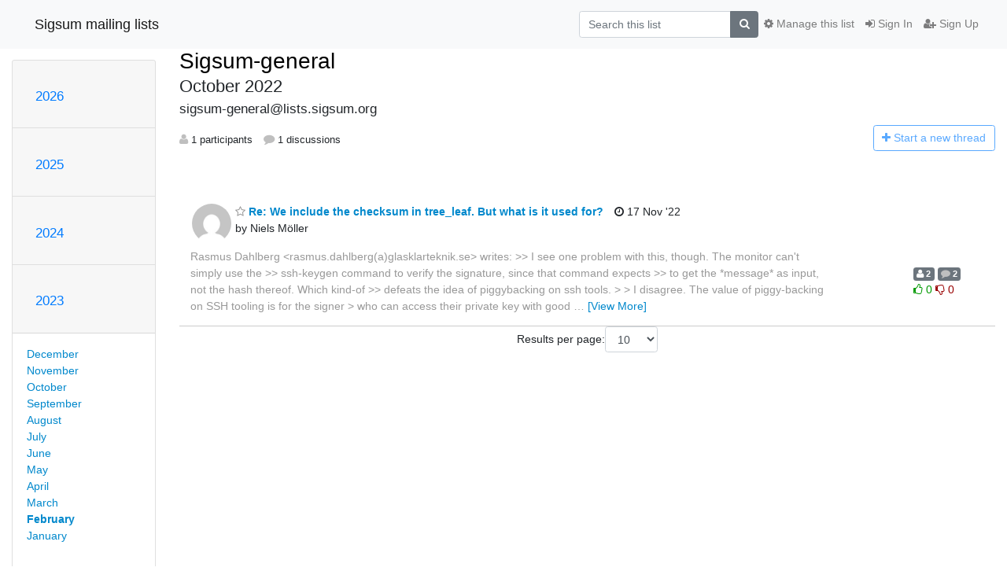

--- FILE ---
content_type: text/html; charset=utf-8
request_url: https://lists.sigsum.org/mailman3/hyperkitty/list/sigsum-general@lists.sigsum.org/2022/10/
body_size: 5929
content:




<!DOCTYPE HTML>
<html>
    <head>
        <meta http-equiv="Content-Type" content="text/html; charset=UTF-8" />
        <meta name="viewport" content="width=device-width, initial-scale=1.0" />
        <meta name="ROBOTS" content="INDEX, FOLLOW" />
        <title>
October 2022 - Sigsum-general - Sigsum mailing lists
</title>
        <meta name="author" content="" />
        <meta name="dc.language" content="en" />
        <link rel="shortcut icon" href="/mailman3/static/hyperkitty/img/favicon.ico" />
        <link rel="stylesheet" href="/mailman3/static/hyperkitty/libs/jquery/smoothness/jquery-ui-1.13.1.min.css" type="text/css" media="all" />
        <link rel="stylesheet" href="/mailman3/static/hyperkitty/libs/fonts/font-awesome/css/font-awesome.min.css" type="text/css" media="all" />
        <link rel="stylesheet" href="/mailman3/static/CACHE/css/output.bf50f38dfba6.css" type="text/css" media="all"><link rel="stylesheet" href="/mailman3/static/CACHE/css/output.e68c4908b3de.css" type="text/css"><link rel="stylesheet" href="/mailman3/static/CACHE/css/output.0a42a7d56e53.css" type="text/css" media="all">
         
        
<link rel="alternate" type="application/rss+xml" title="Sigsum-general" href="/mailman3/hyperkitty/list/sigsum-general@lists.sigsum.org/feed/"/>

        

    </head>

    <body>

    


    <nav class="navbar sticky-top navbar-light bg-light navbar-expand-md">
        <div class="container">
            <div class="navbar-header col-md"> <!--part of navbar that's always present-->
                <button type="button" class="navbar-toggler collapsed" data-toggle="collapse" data-target=".navbar-collapse">
                    <span class="fa fa-bars"></span>
                </button>
                <a class="navbar-brand" href="/mailman3/hyperkitty/">Sigsum mailing lists</a>

            </div> <!-- /navbar-header -->

            <div class="navbar-collapse collapse justify-content-end"> <!--part of navbar that's collapsed on small screens-->
                <!-- show dropdown for smaller viewports b/c login name/email may be too long -->
                <!-- only show this extra button/dropdown if we're in small screen sizes -->
                <div class="nav navbar-nav navbar-right auth dropdown d-sm-none">
                  <a href="#" role="button" class="btn dropdown-toggle" id="loginDropdownMenu"
                     data-toggle="dropdown" aria-haspopup="true" aria-expanded="false">
                        
                            <span class="fa fa-bars"></span>
                        
                    </a>
                      
                            <a role="menuitem" tabindex="-1" href="/mailman3/accounts/login/?next=/mailman3/hyperkitty/list/sigsum-general%40lists.sigsum.org/2022/10/">
                                <span class="fa fa-sign-in"></span>
                                Sign In
                            </a>
                            <a role="menuitem" tabindex="-1" href="/mailman3/accounts/signup/?next=/mailman3/hyperkitty/list/sigsum-general%40lists.sigsum.org/2022/10/">
                                <span class="fa fa-user-plus"></span>
                                Sign Up
                            </a>
                        

                </div>
                <form name="search" method="get" action="/mailman3/hyperkitty/search" class="navbar-form navbar-right my-2 my-lg-2 order-1" role="search">
                    <input type="hidden" name="mlist" value="sigsum-general@lists.sigsum.org" />
                        <div class="input-group">
                            <input name="q" type="text" class="form-control"
                                   placeholder="Search this list"
                                   
                                   />
                            <span class="input-group-append">
                                <button class="btn btn-secondary" type="submit"><span class="fa fa-search"></span></button>
                            </span>
                        </div>
                </form>
                <!-- larger viewports -->
                <ul class="nav navbar-nav d-none d-sm-flex auth order-3">
                    
                        <li class="nav-item"><a href="/mailman3/accounts/login/?next=/mailman3/hyperkitty/list/sigsum-general%40lists.sigsum.org/2022/10/" class="nav-link">
                            <span class="fa fa-sign-in"></span>
                            Sign In
                        </a></li>
                        <li class="nav-item"><a href="/mailman3/accounts/signup/?next=/mailman3/hyperkitty/list/sigsum-general%40lists.sigsum.org/2022/10/" class="nav-link">
                            <span class="fa fa-user-plus"></span>
                            Sign Up
                        </a></li>
                    
                </ul>

                
                <ul class="nav navbar-nav order-2">
                    <li class="nav-item">
                    
                    <a href="/mailman3/postorius/lists/sigsum-general.lists.sigsum.org/" class="nav-link">
                        <span class="fa fa-cog"></span>
                        Manage this list
                    </a>
                    
                    </li>
                </ul>
                


            </div> <!--/navbar-collapse -->
        </div> <!-- /container for navbar -->
    </nav>

    

     <div class="modal fade" tabindex="-1" role="dialog" id="keyboard-shortcuts">
       <div class="modal-dialog" role="document">
         <div class="modal-content">
           <div class="modal-header">
             <button type="button" class="close" data-dismiss="modal" aria-label="Close"><span aria-hidden="true">&times;</span></button>
             <h4 class="modal-title">Keyboard Shortcuts</h4>
           </div>
           <div class="modal-body">
             <h3>Thread View</h3>
             <ul>
               <li><code>j</code>: Next unread message </li>
               <li><code>k</code>: Previous unread message </li>
               <li><code>j a</code>: Jump to all threads
               <li><code>j l</code>: Jump to MailingList overview
             </ul>
           </div>
         </div><!-- /.modal-content -->
       </div><!-- /.modal-dialog -->
     </div><!-- /.modal -->

     <div class="container">
        

<div class="row">






    




<div class="d-none d-md-block col-sm-2">
    <div class="row">
        <div class="col-12 accordion" id="months-list">
            
            <div class="card">
                <div class="card-header">
                    <h3 class="card-title btn btn-link">
                        <a data-toggle="collapse" data-target="#collapse0">
                            2026
                        </a>
                    </h3>
                </div>
                <div id="collapse0" class="panel-collapse
                         
                          collapse 
                         
                         " data-parent="#months-list">
                    <div class="card-body">
                        <ul class="list-unstyled">
                            
                            <li class="">
                                <a href="/mailman3/hyperkitty/list/sigsum-general@lists.sigsum.org/2026/1/"
                                >January</a>
                            </li>
                            
                        </ul>
                    </div>
                </div>
            </div>
            
            <div class="card">
                <div class="card-header">
                    <h3 class="card-title btn btn-link">
                        <a data-toggle="collapse" data-target="#collapse1">
                            2025
                        </a>
                    </h3>
                </div>
                <div id="collapse1" class="panel-collapse
                         
                          collapse 
                         
                         " data-parent="#months-list">
                    <div class="card-body">
                        <ul class="list-unstyled">
                            
                            <li class="">
                                <a href="/mailman3/hyperkitty/list/sigsum-general@lists.sigsum.org/2025/12/"
                                >December</a>
                            </li>
                            
                            <li class="">
                                <a href="/mailman3/hyperkitty/list/sigsum-general@lists.sigsum.org/2025/11/"
                                >November</a>
                            </li>
                            
                            <li class="">
                                <a href="/mailman3/hyperkitty/list/sigsum-general@lists.sigsum.org/2025/10/"
                                >October</a>
                            </li>
                            
                            <li class="">
                                <a href="/mailman3/hyperkitty/list/sigsum-general@lists.sigsum.org/2025/9/"
                                >September</a>
                            </li>
                            
                            <li class="">
                                <a href="/mailman3/hyperkitty/list/sigsum-general@lists.sigsum.org/2025/8/"
                                >August</a>
                            </li>
                            
                            <li class="">
                                <a href="/mailman3/hyperkitty/list/sigsum-general@lists.sigsum.org/2025/7/"
                                >July</a>
                            </li>
                            
                            <li class="">
                                <a href="/mailman3/hyperkitty/list/sigsum-general@lists.sigsum.org/2025/6/"
                                >June</a>
                            </li>
                            
                            <li class="">
                                <a href="/mailman3/hyperkitty/list/sigsum-general@lists.sigsum.org/2025/5/"
                                >May</a>
                            </li>
                            
                            <li class="">
                                <a href="/mailman3/hyperkitty/list/sigsum-general@lists.sigsum.org/2025/4/"
                                >April</a>
                            </li>
                            
                            <li class="">
                                <a href="/mailman3/hyperkitty/list/sigsum-general@lists.sigsum.org/2025/3/"
                                >March</a>
                            </li>
                            
                            <li class="">
                                <a href="/mailman3/hyperkitty/list/sigsum-general@lists.sigsum.org/2025/2/"
                                >February</a>
                            </li>
                            
                            <li class="">
                                <a href="/mailman3/hyperkitty/list/sigsum-general@lists.sigsum.org/2025/1/"
                                >January</a>
                            </li>
                            
                        </ul>
                    </div>
                </div>
            </div>
            
            <div class="card">
                <div class="card-header">
                    <h3 class="card-title btn btn-link">
                        <a data-toggle="collapse" data-target="#collapse2">
                            2024
                        </a>
                    </h3>
                </div>
                <div id="collapse2" class="panel-collapse
                         
                          collapse 
                         
                         " data-parent="#months-list">
                    <div class="card-body">
                        <ul class="list-unstyled">
                            
                            <li class="">
                                <a href="/mailman3/hyperkitty/list/sigsum-general@lists.sigsum.org/2024/12/"
                                >December</a>
                            </li>
                            
                            <li class="">
                                <a href="/mailman3/hyperkitty/list/sigsum-general@lists.sigsum.org/2024/11/"
                                >November</a>
                            </li>
                            
                            <li class="">
                                <a href="/mailman3/hyperkitty/list/sigsum-general@lists.sigsum.org/2024/10/"
                                >October</a>
                            </li>
                            
                            <li class="">
                                <a href="/mailman3/hyperkitty/list/sigsum-general@lists.sigsum.org/2024/9/"
                                >September</a>
                            </li>
                            
                            <li class="">
                                <a href="/mailman3/hyperkitty/list/sigsum-general@lists.sigsum.org/2024/8/"
                                >August</a>
                            </li>
                            
                            <li class="">
                                <a href="/mailman3/hyperkitty/list/sigsum-general@lists.sigsum.org/2024/7/"
                                >July</a>
                            </li>
                            
                            <li class="">
                                <a href="/mailman3/hyperkitty/list/sigsum-general@lists.sigsum.org/2024/6/"
                                >June</a>
                            </li>
                            
                            <li class="">
                                <a href="/mailman3/hyperkitty/list/sigsum-general@lists.sigsum.org/2024/5/"
                                >May</a>
                            </li>
                            
                            <li class="">
                                <a href="/mailman3/hyperkitty/list/sigsum-general@lists.sigsum.org/2024/4/"
                                >April</a>
                            </li>
                            
                            <li class="">
                                <a href="/mailman3/hyperkitty/list/sigsum-general@lists.sigsum.org/2024/3/"
                                >March</a>
                            </li>
                            
                            <li class="">
                                <a href="/mailman3/hyperkitty/list/sigsum-general@lists.sigsum.org/2024/2/"
                                >February</a>
                            </li>
                            
                            <li class="">
                                <a href="/mailman3/hyperkitty/list/sigsum-general@lists.sigsum.org/2024/1/"
                                >January</a>
                            </li>
                            
                        </ul>
                    </div>
                </div>
            </div>
            
            <div class="card">
                <div class="card-header">
                    <h3 class="card-title btn btn-link">
                        <a data-toggle="collapse" data-target="#collapse3">
                            2023
                        </a>
                    </h3>
                </div>
                <div id="collapse3" class="panel-collapse
                         
                          show 
                         
                         " data-parent="#months-list">
                    <div class="card-body">
                        <ul class="list-unstyled">
                            
                            <li class="">
                                <a href="/mailman3/hyperkitty/list/sigsum-general@lists.sigsum.org/2023/12/"
                                >December</a>
                            </li>
                            
                            <li class="">
                                <a href="/mailman3/hyperkitty/list/sigsum-general@lists.sigsum.org/2023/11/"
                                >November</a>
                            </li>
                            
                            <li class="">
                                <a href="/mailman3/hyperkitty/list/sigsum-general@lists.sigsum.org/2023/10/"
                                >October</a>
                            </li>
                            
                            <li class="">
                                <a href="/mailman3/hyperkitty/list/sigsum-general@lists.sigsum.org/2023/9/"
                                >September</a>
                            </li>
                            
                            <li class="">
                                <a href="/mailman3/hyperkitty/list/sigsum-general@lists.sigsum.org/2023/8/"
                                >August</a>
                            </li>
                            
                            <li class="">
                                <a href="/mailman3/hyperkitty/list/sigsum-general@lists.sigsum.org/2023/7/"
                                >July</a>
                            </li>
                            
                            <li class="">
                                <a href="/mailman3/hyperkitty/list/sigsum-general@lists.sigsum.org/2023/6/"
                                >June</a>
                            </li>
                            
                            <li class="">
                                <a href="/mailman3/hyperkitty/list/sigsum-general@lists.sigsum.org/2023/5/"
                                >May</a>
                            </li>
                            
                            <li class="">
                                <a href="/mailman3/hyperkitty/list/sigsum-general@lists.sigsum.org/2023/4/"
                                >April</a>
                            </li>
                            
                            <li class="">
                                <a href="/mailman3/hyperkitty/list/sigsum-general@lists.sigsum.org/2023/3/"
                                >March</a>
                            </li>
                            
                            <li class="current">
                                <a href="/mailman3/hyperkitty/list/sigsum-general@lists.sigsum.org/2023/2/"
                                >February</a>
                            </li>
                            
                            <li class="">
                                <a href="/mailman3/hyperkitty/list/sigsum-general@lists.sigsum.org/2023/1/"
                                >January</a>
                            </li>
                            
                        </ul>
                    </div>
                </div>
            </div>
            
            <div class="card">
                <div class="card-header">
                    <h3 class="card-title btn btn-link">
                        <a data-toggle="collapse" data-target="#collapse4">
                            2022
                        </a>
                    </h3>
                </div>
                <div id="collapse4" class="panel-collapse
                         
                          collapse 
                         
                         " data-parent="#months-list">
                    <div class="card-body">
                        <ul class="list-unstyled">
                            
                            <li class="">
                                <a href="/mailman3/hyperkitty/list/sigsum-general@lists.sigsum.org/2022/12/"
                                >December</a>
                            </li>
                            
                            <li class="">
                                <a href="/mailman3/hyperkitty/list/sigsum-general@lists.sigsum.org/2022/11/"
                                >November</a>
                            </li>
                            
                            <li class="">
                                <a href="/mailman3/hyperkitty/list/sigsum-general@lists.sigsum.org/2022/10/"
                                >October</a>
                            </li>
                            
                            <li class="">
                                <a href="/mailman3/hyperkitty/list/sigsum-general@lists.sigsum.org/2022/9/"
                                >September</a>
                            </li>
                            
                            <li class="">
                                <a href="/mailman3/hyperkitty/list/sigsum-general@lists.sigsum.org/2022/8/"
                                >August</a>
                            </li>
                            
                            <li class="">
                                <a href="/mailman3/hyperkitty/list/sigsum-general@lists.sigsum.org/2022/7/"
                                >July</a>
                            </li>
                            
                            <li class="">
                                <a href="/mailman3/hyperkitty/list/sigsum-general@lists.sigsum.org/2022/6/"
                                >June</a>
                            </li>
                            
                            <li class="">
                                <a href="/mailman3/hyperkitty/list/sigsum-general@lists.sigsum.org/2022/5/"
                                >May</a>
                            </li>
                            
                            <li class="">
                                <a href="/mailman3/hyperkitty/list/sigsum-general@lists.sigsum.org/2022/4/"
                                >April</a>
                            </li>
                            
                            <li class="">
                                <a href="/mailman3/hyperkitty/list/sigsum-general@lists.sigsum.org/2022/3/"
                                >March</a>
                            </li>
                            
                            <li class="">
                                <a href="/mailman3/hyperkitty/list/sigsum-general@lists.sigsum.org/2022/2/"
                                >February</a>
                            </li>
                            
                            <li class="">
                                <a href="/mailman3/hyperkitty/list/sigsum-general@lists.sigsum.org/2022/1/"
                                >January</a>
                            </li>
                            
                        </ul>
                    </div>
                </div>
            </div>
            
            <div class="card">
                <div class="card-header">
                    <h3 class="card-title btn btn-link">
                        <a data-toggle="collapse" data-target="#collapse5">
                            2021
                        </a>
                    </h3>
                </div>
                <div id="collapse5" class="panel-collapse
                         
                          collapse 
                         
                         " data-parent="#months-list">
                    <div class="card-body">
                        <ul class="list-unstyled">
                            
                            <li class="">
                                <a href="/mailman3/hyperkitty/list/sigsum-general@lists.sigsum.org/2021/12/"
                                >December</a>
                            </li>
                            
                            <li class="">
                                <a href="/mailman3/hyperkitty/list/sigsum-general@lists.sigsum.org/2021/11/"
                                >November</a>
                            </li>
                            
                            <li class="">
                                <a href="/mailman3/hyperkitty/list/sigsum-general@lists.sigsum.org/2021/10/"
                                >October</a>
                            </li>
                            
                            <li class="">
                                <a href="/mailman3/hyperkitty/list/sigsum-general@lists.sigsum.org/2021/9/"
                                >September</a>
                            </li>
                            
                            <li class="">
                                <a href="/mailman3/hyperkitty/list/sigsum-general@lists.sigsum.org/2021/8/"
                                >August</a>
                            </li>
                            
                        </ul>
                    </div>
                </div>
            </div>
            
        </div>
    </div>
    




<div class="d-none d-md-inline col-12 col-md-2">
    <div class="row d-flex justify-content-center flex-column align-items-center">
        
        <a href="/mailman3/hyperkitty/list/sigsum-general@lists.sigsum.org/"
           class="btn btn-outline-primary p-2 m-2">
            <span class="fa fa-backward"></span>
            List overview</a>

        
        
    </br>
    <!-- Download as mbox -->
    
    <a href="/mailman3/hyperkitty/list/sigsum-general@lists.sigsum.org/export/sigsum-general@lists.sigsum.org-2023-03.mbox.gz?start=2023-02-01&amp;end=2023-03-01" title="This month in gzipped mbox format"
          class="btn btn-outline-primary p-2 m-2">
        <i class="fa fa-download"></i> Download</a>
    
</div>
</div>


</div>




    <div id="thread-list" class="col-sm-12 col-md-10">
        <div class="thread-list-header row">
            <h1 class="col-12">
                <a href="/mailman3/hyperkitty/list/sigsum-general@lists.sigsum.org/" class="list-name">
                    
                        Sigsum-general
                    
                </a>
                <small class="d-none d-md-block">October 2022</small>
                <div class="d-md-none">
                  
                     



<select id="months-list" class="form-control">
    
    <option disabled>----- 2026 -----</option>
    
    <option value="1">January 2026</option>
    
    
    <option disabled>----- 2025 -----</option>
    
    <option value="12">December 2025</option>
    
    <option value="11">November 2025</option>
    
    <option value="10">October 2025</option>
    
    <option value="9">September 2025</option>
    
    <option value="8">August 2025</option>
    
    <option value="7">July 2025</option>
    
    <option value="6">June 2025</option>
    
    <option value="5">May 2025</option>
    
    <option value="4">April 2025</option>
    
    <option value="3">March 2025</option>
    
    <option value="2">February 2025</option>
    
    <option value="1">January 2025</option>
    
    
    <option disabled>----- 2024 -----</option>
    
    <option value="12">December 2024</option>
    
    <option value="11">November 2024</option>
    
    <option value="10">October 2024</option>
    
    <option value="9">September 2024</option>
    
    <option value="8">August 2024</option>
    
    <option value="7">July 2024</option>
    
    <option value="6">June 2024</option>
    
    <option value="5">May 2024</option>
    
    <option value="4">April 2024</option>
    
    <option value="3">March 2024</option>
    
    <option value="2">February 2024</option>
    
    <option value="1">January 2024</option>
    
    
    <option disabled>----- 2023 -----</option>
    
    <option value="12">December 2023</option>
    
    <option value="11">November 2023</option>
    
    <option value="10">October 2023</option>
    
    <option value="9">September 2023</option>
    
    <option value="8">August 2023</option>
    
    <option value="7">July 2023</option>
    
    <option value="6">June 2023</option>
    
    <option value="5">May 2023</option>
    
    <option value="4">April 2023</option>
    
    <option value="3">March 2023</option>
    
    <option selected="selected" value="2">February 2023</option>
    
    <option value="1">January 2023</option>
    
    
    <option disabled>----- 2022 -----</option>
    
    <option value="12">December 2022</option>
    
    <option value="11">November 2022</option>
    
    <option value="10">October 2022</option>
    
    <option value="9">September 2022</option>
    
    <option value="8">August 2022</option>
    
    <option value="7">July 2022</option>
    
    <option value="6">June 2022</option>
    
    <option value="5">May 2022</option>
    
    <option value="4">April 2022</option>
    
    <option value="3">March 2022</option>
    
    <option value="2">February 2022</option>
    
    <option value="1">January 2022</option>
    
    
    <option disabled>----- 2021 -----</option>
    
    <option value="12">December 2021</option>
    
    <option value="11">November 2021</option>
    
    <option value="10">October 2021</option>
    
    <option value="9">September 2021</option>
    
    <option value="8">August 2021</option>
    
    
</select>



                  
                </div>
            </h1>
            <span class="list-address col-12">sigsum-general@lists.sigsum.org</span>
            <ul class="list-unstyled list-stats thread-list-info col-6 col-sm-8">
                
                <li>
                    <i class="fa fa-user"></i>
                    1 participants
                </li>
                
                <li>
                    <i class="fa fa-comment"></i>
                    1 discussions
                </li>
            </ul>
            <div class="thread-new right col-6 col-sm-4" title="You must be logged-in to create a thread.">
                <a href="/mailman3/hyperkitty/list/sigsum-general@lists.sigsum.org/message/new"
                   class="btn btn-outline-primary disabled">
                    <i class="fa fa-plus"></i>
                    <span class="d-none d-md-inline">Start a n</span><span class="d-md-none">N</span>ew thread
                </a>
            </div>
        </div>

        
            



    <div class="thread">
        <div class="thread-info">
            <div class="thread-email row d-flex w-100">
                <div class="thread-summary d-flex">
                    <div class="p-2 sender gravatar circle">
                        
                            <img class="gravatar" src="https://secure.gravatar.com/avatar/6d2e3d2d15f3f32c6f4ae84faff90be3.jpg?s=120&amp;d=mm&amp;r=g" width="120" height="120" alt="" />
                        
                    </div>
                    <div class="p-2 flex-fill">
                        <a name="OPI4TLP4S4WNHVJGCIETXPOBJSSVSJZL"
                           href="/mailman3/hyperkitty/list/sigsum-general@lists.sigsum.org/thread/OPI4TLP4S4WNHVJGCIETXPOBJSSVSJZL/"
                           class="thread-title">
                            
                                <i class="fa fa-star-o notsaved" title="Favorite"></i>
                            
                            Re: We include the checksum in tree_leaf. But what is it used for?
                        </a>
                        <br />
                        <span class="sender-name align-center">
                            by Niels Möller
                        </span>
                        <span class="d-flex d-md-none pull-right text-muted" title="Thursday, 17 November 2022 14:53:07">
                          17 Nov &#x27;22
                        </span>
                    </div>
                    <div class="ml-auto p-2 d-none d-md-flex">
                      <br/ >
                        <span class="thread-date pull-right" title="Thursday, 17 November 2022 14:53:07">
                          <i class="fa fa-clock-o" title="Most recent thread activity"></i>
                          17 Nov &#x27;22
                        </span>
                    </div>                    
                </div>
                <div class="d-none d-md-flex flex-row w-100">
                  <div class="col-10 thread-email-content d-flex">
                    <span class="expander collapsed" style="color: #999">
                        Rasmus Dahlberg &lt;rasmus.dahlberg(a)glasklarteknik.se&gt; writes:

&gt;&gt; I see one problem with this, though. The monitor can&#x27;t simply use the
&gt;&gt; ssh-keygen command to verify the signature, since that command expects
&gt;&gt; to get the *message* as input, not the hash thereof. Which kind-of
&gt;&gt; defeats the idea of piggybacking on ssh tools.
&gt;
&gt; I disagree.  The value of piggy-backing on SSH tooling is for the signer
&gt; who can access their private key with good solutions that already exist.

I don&#x27;t have a very strong opinion, maybe it&#x27;s &quot;only&quot; a matter of
documentation. If we say &quot;sigsum uses the ssh signature format&quot;, I would
expect that to mean that we use it as a black box with inputs and output
according to the spec, but that&#x27;s not quite what we do.

We could say that we have

  checksum = H(message)

and that the essence of the signature is to sign checksum, so that
signature can be verified given only the public key and checksum (i.e.,
without knowing message). And that we do signatures in a way that
produces an identical signature as if feeding message as the input of
ssh-keygen -Y sign --hashalg=sha256, or M = message in its spec.

&gt;&gt;   message=SHA3(data)         ; application layer
&gt;
&gt; Note that message must be exactly 32 bytes in Sigsum.  So, you wouldn&#x27;t
&gt; be able to use SHA3 here

Side note: SHA3_256 is part of the SHA3 standard.

&gt; I see your point if it is a desired property to verify leaf signatures
&gt; in isolation with ssh-keygen.  Would you say that the complexity is
&gt; decreased, about the same, or increased if this change was proposed?

I think conceptual complexity would be decreased slightly, by which I
mean roughly that it will be slightly easier to document and explain.
For implementation complexity, not much difference (assuming that the
only value we see in actually using the ssh-keygen tool for handling
signatures is for the private key operations).

Regards,
/Niels

                    </span>
                  </div>
                  <div class="col-2">
                        <div class="list-stats pull-right">
                          <span class="badge badge-secondary">
                            <i class="fa fa-user"></i>
                            2
                            <!-- participants -->
                          </span>
                          <span class="badge badge-secondary">
                            <i class="fa fa-comment"></i>
                            2
                            <!-- comments -->
                          </span>
                          <span class="d-block d-md-flex">
                            

    <form method="post" class="likeform"
          action="/mailman3/hyperkitty/list/sigsum-general@lists.sigsum.org/message/OPI4TLP4S4WNHVJGCIETXPOBJSSVSJZL/vote">
    <input type="hidden" name="csrfmiddlewaretoken" value="X894GSeOUaz6Q3cU7cKWDVskDXrl3RcSzz14IzAE41Uxxgul89TQlUaXwulfC2Ym">
    

		<!-- Hide the status icon
		<i class="icomoon likestatus neutral"></i> -->

		<!-- <span>+0/-0</span> -->
		
			<a class="youlike vote  disabled" title="You must be logged-in to vote."
			href="#like" data-vote="1">
					<i class="fa fa-thumbs-o-up"></i> 0
			</a>
			<a class="youdislike vote disabled" title="You must be logged-in to vote."
			href="#dislike" data-vote="-1">
				<i class="fa fa-thumbs-o-down"></i> 0
			</a>
		
    

    </form>

                          </span>                            
                        </div>
                    </div>                   
                </div>

            </div>
        </div>
    </div>


        

        
        
            



<div class="paginator">
  <div class="row justify-content-center">
  
<form class="form-inline" action="" method="get">
    Results per page:
    <select name="count" class="form-control input-sm">
        
            <option value="10"
                
                selected="selected"
                
                >10
            </option>
        
            <option value="25"
                
                >25
            </option>
        
            <option value="50"
                
                >50
            </option>
        
            <option value="100"
                
                >100
            </option>
        
            <option value="200"
                
                >200
            </option>
        
    </select>
    
    <input type="submit" class="btn btn-default btn-sm" value="Update" />
</form>
</div>
</div>

        

    </div>

</div>


    </div> <!-- /container for content -->

    <footer class="footer">
      <div class="container">
        <p class="text-muted">
            Powered by <a href="http://hyperkitty.readthedocs.org">HyperKitty</a> version 1.3.7.
        </p>
      </div>
    </footer>

    <script src="/mailman3/static/hyperkitty/libs/jquery/jquery-3.6.0.min.js"></script>
    <script src="/mailman3/static/hyperkitty/libs/jquery/jquery-ui-1.13.1.min.js"></script>
    <script src="/mailman3/static/CACHE/js/output.d0a45157db7c.js"></script>
    
<script>
$(document).ready(function() {
    $('span.expander').expander({
        slicePoint: 100,
        userCollapseText : '<br /><br /><a class="btn-expander"><i class="fa fa-minus-square-o" aria-label="View less"></i> View less</a>',
        expandText : '<br /><a class="btn-expander"><i class="fa fa-plus-square-o" aria-label="View more"></i> View more</a>',
        beforeExpand: function() {
            $(this).removeClass("collapsed");
            $(this).addClass("expanded");
        },
        onCollapse: function() {
            $(this).removeClass("expanded");
            $(this).addClass("collapsed");
        }
    });
    // setup_category();

    // onchange event for month_list select (seen only in tiny/xs viewports)
    // only add this event listener if the element exists
    if ($('select#months-list').length > 0) {
        $('select#months-list').change(function() {
            var date = $('select#months-list>option:selected').text().split(' ');
            var url = "/mailman3/hyperkitty/list/sigsum-general@lists.sigsum.org/9999/0/";
            url = url.replace('0', $(this).val());
            url = url.replace('9999', date[1]);
            window.parent.location.href = url;
        });
    }

});
</script>


    


    </body>
</html>


--- FILE ---
content_type: text/css
request_url: https://lists.sigsum.org/mailman3/static/CACHE/css/output.bf50f38dfba6.css
body_size: 365
content:
@font-face{font-family:'icomoon';src:url('/mailman3/static/hyperkitty/libs/fonts/icomoon/fonts/icomoon.eot?-reqkd2&d7acc96dbb07');src:url('/mailman3/static/hyperkitty/libs/fonts/icomoon/fonts/icomoon.eot?&d7acc96dbb07#iefix-reqkd2') format('embedded-opentype'),url('/mailman3/static/hyperkitty/libs/fonts/icomoon/fonts/icomoon.woff?-reqkd2&d7acc96dbb07') format('woff'),url('/mailman3/static/hyperkitty/libs/fonts/icomoon/fonts/icomoon.ttf?-reqkd2&d7acc96dbb07') format('truetype'),url('/mailman3/static/hyperkitty/libs/fonts/icomoon/fonts/icomoon.svg?-reqkd2&d7acc96dbb07#icomoon') format('svg');font-weight:normal;font-style:normal}.icomoon{font-family:'icomoon';speak:none;font-style:normal;font-weight:normal;font-variant:normal;text-transform:none;line-height:1;-webkit-font-smoothing:antialiased;-moz-osx-font-smoothing:grayscale}@font-face{font-family:'Droid Sans';font-style:normal;font-weight:400;src:local('Droid Sans'),local('DroidSans'),url(/mailman3/static/hyperkitty/libs/fonts/droid/DroidSans.ttf?d7acc96dbb07) format('truetype')}@font-face{font-family:'Droid Sans Mono';font-style:normal;font-weight:400;src:local('Droid Sans Mono'),local('DroidSansMono'),url(/mailman3/static/hyperkitty/libs/fonts/droid/DroidSansMono.ttf?d7acc96dbb07) format('truetype')}